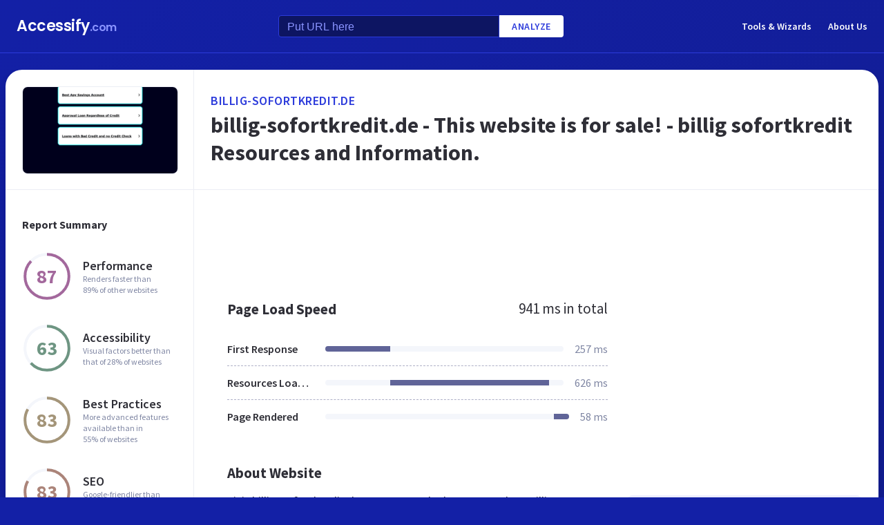

--- FILE ---
content_type: text/html; charset=utf-8
request_url: https://www.google.com/recaptcha/api2/aframe
body_size: 267
content:
<!DOCTYPE HTML><html><head><meta http-equiv="content-type" content="text/html; charset=UTF-8"></head><body><script nonce="KEO_IPJcWXVFrVnOQQGo7A">/** Anti-fraud and anti-abuse applications only. See google.com/recaptcha */ try{var clients={'sodar':'https://pagead2.googlesyndication.com/pagead/sodar?'};window.addEventListener("message",function(a){try{if(a.source===window.parent){var b=JSON.parse(a.data);var c=clients[b['id']];if(c){var d=document.createElement('img');d.src=c+b['params']+'&rc='+(localStorage.getItem("rc::a")?sessionStorage.getItem("rc::b"):"");window.document.body.appendChild(d);sessionStorage.setItem("rc::e",parseInt(sessionStorage.getItem("rc::e")||0)+1);localStorage.setItem("rc::h",'1767732066773');}}}catch(b){}});window.parent.postMessage("_grecaptcha_ready", "*");}catch(b){}</script></body></html>